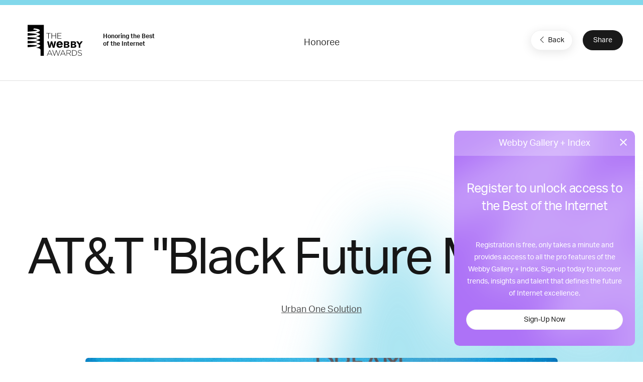

--- FILE ---
content_type: text/html; charset=utf-8
request_url: https://www.google.com/recaptcha/api2/anchor?ar=1&k=6LcC5f8qAAAAAN7E3g2z0N_EoPq3Vri8uXzTmFiO&co=aHR0cHM6Ly93aW5uZXJzLXN0YWdpbmcud2ViYnlhd2FyZHMuY29tOjQ0Mw..&hl=en&v=naPR4A6FAh-yZLuCX253WaZq&size=invisible&anchor-ms=20000&execute-ms=15000&cb=72j5n2o2rxzl
body_size: 45369
content:
<!DOCTYPE HTML><html dir="ltr" lang="en"><head><meta http-equiv="Content-Type" content="text/html; charset=UTF-8">
<meta http-equiv="X-UA-Compatible" content="IE=edge">
<title>reCAPTCHA</title>
<style type="text/css">
/* cyrillic-ext */
@font-face {
  font-family: 'Roboto';
  font-style: normal;
  font-weight: 400;
  src: url(//fonts.gstatic.com/s/roboto/v18/KFOmCnqEu92Fr1Mu72xKKTU1Kvnz.woff2) format('woff2');
  unicode-range: U+0460-052F, U+1C80-1C8A, U+20B4, U+2DE0-2DFF, U+A640-A69F, U+FE2E-FE2F;
}
/* cyrillic */
@font-face {
  font-family: 'Roboto';
  font-style: normal;
  font-weight: 400;
  src: url(//fonts.gstatic.com/s/roboto/v18/KFOmCnqEu92Fr1Mu5mxKKTU1Kvnz.woff2) format('woff2');
  unicode-range: U+0301, U+0400-045F, U+0490-0491, U+04B0-04B1, U+2116;
}
/* greek-ext */
@font-face {
  font-family: 'Roboto';
  font-style: normal;
  font-weight: 400;
  src: url(//fonts.gstatic.com/s/roboto/v18/KFOmCnqEu92Fr1Mu7mxKKTU1Kvnz.woff2) format('woff2');
  unicode-range: U+1F00-1FFF;
}
/* greek */
@font-face {
  font-family: 'Roboto';
  font-style: normal;
  font-weight: 400;
  src: url(//fonts.gstatic.com/s/roboto/v18/KFOmCnqEu92Fr1Mu4WxKKTU1Kvnz.woff2) format('woff2');
  unicode-range: U+0370-0377, U+037A-037F, U+0384-038A, U+038C, U+038E-03A1, U+03A3-03FF;
}
/* vietnamese */
@font-face {
  font-family: 'Roboto';
  font-style: normal;
  font-weight: 400;
  src: url(//fonts.gstatic.com/s/roboto/v18/KFOmCnqEu92Fr1Mu7WxKKTU1Kvnz.woff2) format('woff2');
  unicode-range: U+0102-0103, U+0110-0111, U+0128-0129, U+0168-0169, U+01A0-01A1, U+01AF-01B0, U+0300-0301, U+0303-0304, U+0308-0309, U+0323, U+0329, U+1EA0-1EF9, U+20AB;
}
/* latin-ext */
@font-face {
  font-family: 'Roboto';
  font-style: normal;
  font-weight: 400;
  src: url(//fonts.gstatic.com/s/roboto/v18/KFOmCnqEu92Fr1Mu7GxKKTU1Kvnz.woff2) format('woff2');
  unicode-range: U+0100-02BA, U+02BD-02C5, U+02C7-02CC, U+02CE-02D7, U+02DD-02FF, U+0304, U+0308, U+0329, U+1D00-1DBF, U+1E00-1E9F, U+1EF2-1EFF, U+2020, U+20A0-20AB, U+20AD-20C0, U+2113, U+2C60-2C7F, U+A720-A7FF;
}
/* latin */
@font-face {
  font-family: 'Roboto';
  font-style: normal;
  font-weight: 400;
  src: url(//fonts.gstatic.com/s/roboto/v18/KFOmCnqEu92Fr1Mu4mxKKTU1Kg.woff2) format('woff2');
  unicode-range: U+0000-00FF, U+0131, U+0152-0153, U+02BB-02BC, U+02C6, U+02DA, U+02DC, U+0304, U+0308, U+0329, U+2000-206F, U+20AC, U+2122, U+2191, U+2193, U+2212, U+2215, U+FEFF, U+FFFD;
}
/* cyrillic-ext */
@font-face {
  font-family: 'Roboto';
  font-style: normal;
  font-weight: 500;
  src: url(//fonts.gstatic.com/s/roboto/v18/KFOlCnqEu92Fr1MmEU9fCRc4AMP6lbBP.woff2) format('woff2');
  unicode-range: U+0460-052F, U+1C80-1C8A, U+20B4, U+2DE0-2DFF, U+A640-A69F, U+FE2E-FE2F;
}
/* cyrillic */
@font-face {
  font-family: 'Roboto';
  font-style: normal;
  font-weight: 500;
  src: url(//fonts.gstatic.com/s/roboto/v18/KFOlCnqEu92Fr1MmEU9fABc4AMP6lbBP.woff2) format('woff2');
  unicode-range: U+0301, U+0400-045F, U+0490-0491, U+04B0-04B1, U+2116;
}
/* greek-ext */
@font-face {
  font-family: 'Roboto';
  font-style: normal;
  font-weight: 500;
  src: url(//fonts.gstatic.com/s/roboto/v18/KFOlCnqEu92Fr1MmEU9fCBc4AMP6lbBP.woff2) format('woff2');
  unicode-range: U+1F00-1FFF;
}
/* greek */
@font-face {
  font-family: 'Roboto';
  font-style: normal;
  font-weight: 500;
  src: url(//fonts.gstatic.com/s/roboto/v18/KFOlCnqEu92Fr1MmEU9fBxc4AMP6lbBP.woff2) format('woff2');
  unicode-range: U+0370-0377, U+037A-037F, U+0384-038A, U+038C, U+038E-03A1, U+03A3-03FF;
}
/* vietnamese */
@font-face {
  font-family: 'Roboto';
  font-style: normal;
  font-weight: 500;
  src: url(//fonts.gstatic.com/s/roboto/v18/KFOlCnqEu92Fr1MmEU9fCxc4AMP6lbBP.woff2) format('woff2');
  unicode-range: U+0102-0103, U+0110-0111, U+0128-0129, U+0168-0169, U+01A0-01A1, U+01AF-01B0, U+0300-0301, U+0303-0304, U+0308-0309, U+0323, U+0329, U+1EA0-1EF9, U+20AB;
}
/* latin-ext */
@font-face {
  font-family: 'Roboto';
  font-style: normal;
  font-weight: 500;
  src: url(//fonts.gstatic.com/s/roboto/v18/KFOlCnqEu92Fr1MmEU9fChc4AMP6lbBP.woff2) format('woff2');
  unicode-range: U+0100-02BA, U+02BD-02C5, U+02C7-02CC, U+02CE-02D7, U+02DD-02FF, U+0304, U+0308, U+0329, U+1D00-1DBF, U+1E00-1E9F, U+1EF2-1EFF, U+2020, U+20A0-20AB, U+20AD-20C0, U+2113, U+2C60-2C7F, U+A720-A7FF;
}
/* latin */
@font-face {
  font-family: 'Roboto';
  font-style: normal;
  font-weight: 500;
  src: url(//fonts.gstatic.com/s/roboto/v18/KFOlCnqEu92Fr1MmEU9fBBc4AMP6lQ.woff2) format('woff2');
  unicode-range: U+0000-00FF, U+0131, U+0152-0153, U+02BB-02BC, U+02C6, U+02DA, U+02DC, U+0304, U+0308, U+0329, U+2000-206F, U+20AC, U+2122, U+2191, U+2193, U+2212, U+2215, U+FEFF, U+FFFD;
}
/* cyrillic-ext */
@font-face {
  font-family: 'Roboto';
  font-style: normal;
  font-weight: 900;
  src: url(//fonts.gstatic.com/s/roboto/v18/KFOlCnqEu92Fr1MmYUtfCRc4AMP6lbBP.woff2) format('woff2');
  unicode-range: U+0460-052F, U+1C80-1C8A, U+20B4, U+2DE0-2DFF, U+A640-A69F, U+FE2E-FE2F;
}
/* cyrillic */
@font-face {
  font-family: 'Roboto';
  font-style: normal;
  font-weight: 900;
  src: url(//fonts.gstatic.com/s/roboto/v18/KFOlCnqEu92Fr1MmYUtfABc4AMP6lbBP.woff2) format('woff2');
  unicode-range: U+0301, U+0400-045F, U+0490-0491, U+04B0-04B1, U+2116;
}
/* greek-ext */
@font-face {
  font-family: 'Roboto';
  font-style: normal;
  font-weight: 900;
  src: url(//fonts.gstatic.com/s/roboto/v18/KFOlCnqEu92Fr1MmYUtfCBc4AMP6lbBP.woff2) format('woff2');
  unicode-range: U+1F00-1FFF;
}
/* greek */
@font-face {
  font-family: 'Roboto';
  font-style: normal;
  font-weight: 900;
  src: url(//fonts.gstatic.com/s/roboto/v18/KFOlCnqEu92Fr1MmYUtfBxc4AMP6lbBP.woff2) format('woff2');
  unicode-range: U+0370-0377, U+037A-037F, U+0384-038A, U+038C, U+038E-03A1, U+03A3-03FF;
}
/* vietnamese */
@font-face {
  font-family: 'Roboto';
  font-style: normal;
  font-weight: 900;
  src: url(//fonts.gstatic.com/s/roboto/v18/KFOlCnqEu92Fr1MmYUtfCxc4AMP6lbBP.woff2) format('woff2');
  unicode-range: U+0102-0103, U+0110-0111, U+0128-0129, U+0168-0169, U+01A0-01A1, U+01AF-01B0, U+0300-0301, U+0303-0304, U+0308-0309, U+0323, U+0329, U+1EA0-1EF9, U+20AB;
}
/* latin-ext */
@font-face {
  font-family: 'Roboto';
  font-style: normal;
  font-weight: 900;
  src: url(//fonts.gstatic.com/s/roboto/v18/KFOlCnqEu92Fr1MmYUtfChc4AMP6lbBP.woff2) format('woff2');
  unicode-range: U+0100-02BA, U+02BD-02C5, U+02C7-02CC, U+02CE-02D7, U+02DD-02FF, U+0304, U+0308, U+0329, U+1D00-1DBF, U+1E00-1E9F, U+1EF2-1EFF, U+2020, U+20A0-20AB, U+20AD-20C0, U+2113, U+2C60-2C7F, U+A720-A7FF;
}
/* latin */
@font-face {
  font-family: 'Roboto';
  font-style: normal;
  font-weight: 900;
  src: url(//fonts.gstatic.com/s/roboto/v18/KFOlCnqEu92Fr1MmYUtfBBc4AMP6lQ.woff2) format('woff2');
  unicode-range: U+0000-00FF, U+0131, U+0152-0153, U+02BB-02BC, U+02C6, U+02DA, U+02DC, U+0304, U+0308, U+0329, U+2000-206F, U+20AC, U+2122, U+2191, U+2193, U+2212, U+2215, U+FEFF, U+FFFD;
}

</style>
<link rel="stylesheet" type="text/css" href="https://www.gstatic.com/recaptcha/releases/naPR4A6FAh-yZLuCX253WaZq/styles__ltr.css">
<script nonce="tQdxr9_tXD9GAYxxbcJ_Wg" type="text/javascript">window['__recaptcha_api'] = 'https://www.google.com/recaptcha/api2/';</script>
<script type="text/javascript" src="https://www.gstatic.com/recaptcha/releases/naPR4A6FAh-yZLuCX253WaZq/recaptcha__en.js" nonce="tQdxr9_tXD9GAYxxbcJ_Wg">
      
    </script></head>
<body><div id="rc-anchor-alert" class="rc-anchor-alert"></div>
<input type="hidden" id="recaptcha-token" value="[base64]">
<script type="text/javascript" nonce="tQdxr9_tXD9GAYxxbcJ_Wg">
      recaptcha.anchor.Main.init("[\x22ainput\x22,[\x22bgdata\x22,\x22\x22,\[base64]/[base64]/[base64]/[base64]/[base64]/KHEoSCw0MjUsSC5UKSxpZShILGwpKTpxKEgsNDI1LGwpLEgpKSw0MjUpLFcpLEgpKX0sRUk9ZnVuY3Rpb24obCxDLEgsVyl7dHJ5e1c9bFsoKEN8MCkrMiklM10sbFtDXT0obFtDXXwwKS0obFsoKEN8MCkrMSklM118MCktKFd8MCleKEM9PTE/[base64]/[base64]/[base64]/[base64]/[base64]/[base64]/[base64]/[base64]/[base64]/[base64]/[base64]\\u003d\\u003d\x22,\[base64]\\u003d\x22,\x22FsOlw594DMO9w6wdw6xAdcOvSRfCrgsCwpDDvsKQw5XDi3vCjXDCqglNEsO4eMKqMzfDkcONw4Rrw7woaQrCji7Cg8KSwqjCoMKnwrbDvMKTwrzCgWrDhAU6NSfChjx3w4fDhMOdEGk8KBJ7w4/CpsOZw5MDQ8OoTcOjJn4UwoTDrcOMwojCosKhXzjCjMKCw5x7w4rClwc+PsKww7hiJwnDrcOmGcOFIlnCoE8ZRE9wecOWWMK/wrwILMOAwonCkTJxw5jCrsOTw67DgsKOwrfCtcKVYsKhX8Onw6h/[base64]/Do0lzKFbCsMOJbXnCs2hsw4PDvcKoXUTDs8OZwow4woIZMsKYEMK3d1DCvGzChAgbw4VQbnfCvMKZw53Cj8Ozw7DCtcOZw58lwqFMwp7CtsKGwp/Cn8O/wqMow4XClTbCgXZ0w6zDpMKzw7zDp8Ohwp/DlsKJGXPCnMKLU1MGEsKAMcKsJwvCusKFw5NRw4/CtcOtwoHDihl6SMKTE8K3wpjCs8KtEC3CoBNnw6/[base64]/[base64]/w6AYDMOCw6DDrwfCmsOeXDQBRCIVw4jCtw5ZwpbDsQBYVsK6wrNwc8OLw5rDhl/Dr8OBwqXDiXh5JgvDk8KiO2TDsXZXAQPDnMO2wrfDgcO1wqPChgnCgsKUEw/[base64]/ZwTCvAXDs0XDlsOAA8ONRsOeVcOGwqIHO8KwwqnCqMOwWxLDgnAxwoLCuV8Nwqd2w7fDh8K9w4IlNcOYw4DCimbDkmDDo8OSGnNLT8OBw7TDjcK0PEdrw4rCpsK9wpVWAcOjw5/DrkpNw7zDtSIcwozDugcSwphROMKWwot+w6l6C8K/OFDCkx11T8KFwqjCpMOmw43CucO1w4BhVG/[base64]/DgMOLwoTDhsKKwps3w5x3SsK2w4rCmxMXe1Mmw5M2UMKYwpzCrsKow5t/[base64]/[base64]/Dsg9XfsKkw6VDa8O9FMO6M8KecxYvP8O2IsO7RWsncE9Bw6lQw6XDoSscMMKvLXolwoRzNkTCrTnDgsOUwqpxwqfDtsO0w5zDtlbDgR9kwoMpZsOqw7Riw77DhsOjCcKFwr/CnwQGw5VLMsORw4osTiMYw5LCvMOaCsOLw5cyeA7CocOhQMK7w57Cj8O1w5VYVcOCwoPCv8O7bMKXUgTDvMOAwqjCoxzDmDLCrcKuwo/Ck8OfesOiwrfCqcOSdHvCkEHDnTLDhMOowq98woPDjQRmw45NwpZsDcKewrzCrA3DpcKlI8KfOBJDEcK2NTLCn8OUSAU0IcKTc8Okw4tgwo/DjA1+HsKEwpowUnrDpsK9w5DCh8Khw75dwrPCrwYQGMKsw5dMIA/DnsKgHcOUwrHDmMOLWsOlV8Kywq5MQkw0w43DrAAAfMOiwr/DrjI3ecKswpg5wo1EIhgMwpdcOD4YwoVVwoB9chR0wozDjMOIwpsIwoQzFj3DlMO2FiDDhMKBAMO3wr7DuGsUY8Kfw7BxwpEqw5s1wqgLLHzDnDbDjsKVDMOtw6orXMKnwoXCpcOew60LwqMHQCYPwp/Du8O7HhxASSjCscOlw6Fkw7ceX3cpw7XChcOAwqTCgFvDjsOPwrEoN8KBGCUiLSAnwpHDqEDDn8O7cMKuw5URw5dAwrR1Vl7Dm1xvLDV8VW7DgCPDtMOdw7h4wpfCicOTYsKkw7cCw6vDv1XDpSjDlwlSQEFnAMOdOGd8wozCk1B3PsOgw6N/ZUbDiSJ/w5RJwrdvaQvDvBwnw5/[base64]/DtzDDlMKLR8K1NcOTFgpNwqXDjC3DgcKJHsO7ScOCDTcSH8OjbsOJJyvDqTxzeMKaw43Dt8O8w4fCs0MSw4AYwrcRw5VEw6DCjTjDuG4UwpHDp1jCisOaWzxkw6kBw6cVwoFWB8KywpwSAsKpwofCm8KuYsKIWAJ/w5bCuMK1IjByIzXChMK/[base64]/[base64]/CqkHCrcObw7/CvGgURcKoMEvCvEfDusKiw7ZMwpfDpcKFwpQ3NSzDiWIew7sjOcO9b1R6XcKowoUOQsO2wpzDgcOOKHvDpsKgw4XCoTXDisKfw7fDpMK2woEXw659SxtNw63CvihhWcKWw5jCv8OracOnw4rDjsKEwpREUA98KsKvZ8Kowq0fe8O4esOuVcOTwpDDtgHCtlDDqsOPwq/CnMKkw75lfsOww5PDsUFdKg/[base64]/DlcOHw7vDjBx6fClSRTNXGi/DmMOUw4LCgsOzdnFsDh7Cq8KhJXVLwr5XWXpnw7kncBF9BsK8w4rCjiEyUsOoRMOXV8Knw5V9w4/CvxR2w6vDpsOlfMKmFMOmK8OtwpFRTT7CnE/CuMKVYsOGAxvDk2U6CgAmw4gmw6DCi8Kxw6FuBsOywpxSw7XCoiRzwrTDuyzDgsOzFzVEwqNzEENJw5HCqGbDk8KjAsKfSSt3ecOWwqbCny/Cq8K/d8KtwoHCkUnDuH4YCcKrCmLCr8Kewp9UworDmGzCjHNqw7xlViTDk8K7JsOCw5/DiSd6HzMjaMOnYMKKMUzDr8KaMsOWw4Fve8OawqN7W8OSw50xChTDhsOSw7nDt8ORw70hSTVRwobDngwJVHLCnCQkwpZtw6DDr2tmwosvBCt8w5chwpjDvcKTw4bDnwhZwot2LcKMwqYjQ8KMw6PCvMKka8O/w5x0WgQkwrXDlcK0bBjDjcOxw7BOw4nCgX4GwqkWacO8wqbDpsO4AcKpRzfCmyw8Yn7Dl8O4U0bDvhfDpsO7w7jCtMOUw5IbFSHDkH7Do0dGwow7asOcOMOVHgTDi8OhwoQAw6w/[base64]/CoBLDsTwjw5fCvcO+bhYdU2rDmHUtIVjCtcOcQXPDgwrDt3PCtFozw4IkWG7Cj8O1ZcKFw5rCqMKNw7PCiQsDCsKrSxHCtcKmwrHCswvChhzCpsOwecOhacKOw7lXwofCvBdsPk93w7tHwq1rB2lzIEFXw7JJw5Fww4jCgHgtDn7CisKPw7QMw54Twr/[base64]/CncK9IF8+EVPCi0ZYw4JZw5vCnMOZw4rDij7DjcOFK8O5w5TDiEYLwrvDtSjCvHBlcBPDnVVkwq0VQ8O8w78Fwolkwr45woczw7hLSsK4w5sVw5PDnGU9EHXCqMKWWcOjBsOlw5UVFcOvZjPCh3UqwrvCth/DqAJNwocpw6ktKRo7I1rDhTnCm8OFQ8OZXR/DjcKgw6dVWjZIw7XClcKlexjCkRFcwrDCisKTwrfCtMOsT8KjeRhbaVQEwokKwrM9w75VwqjCh1rDkW/DiTN1w7DDrVAXw4R0TXNdw7/[base64]/CvGDCrcKadEsAwqg4w5AZXsOnSXVyw5nCnVfCn8KaN3/CgnLCtzF+wpXDt0jCr8OTwrXCpiRvQMK8E8KDw7BpbMKYwqUDT8K7woPCvQ9VcCMZBhHDnSpJwrJCX2QYWDMaw7U6wpbDmB52ecODahzCkALCnETCt8KDb8K+wrlncBY/wpESdV0HSMOUEUsjwovDgwJIwp5LQ8KtHywCD8Ogwr/DqsOGwovDjMOxdsOQwpwgTsKbw43DksOpwpPCm2U1XyLDgmwNwrHCkWvDgyAJwrtzKMODwrjCjcOLwpbCjMKPACfDnwoHw4jDi8K+E8OTw782w7TDoVnCnhHDm2bDkUdjDcKPeEHDj3BKw4zDvSNgwpI+w5YrLk/[base64]/DrcK5aQo6YsOIw5QbwojCt1LCgsOzAcKHDC3DmlbCncKxJcOOd2sLw4VAacKQwpRcOMO/GGU6wofCuMOnwoF2w7cUambDoH0Ewo7Cm8KZwonDqMOewr5+GT3CtMKbJl4Wwp/DrMKJBxc0BcOfwo3CoijDicOJdFoDwrnCkMKMF8OTHGLCrMOYw6fDnsKBw43Dg2B9wr1WUhFPw6twVg0aTXvDlsKvFj7Dsm/ClBTDlcOrARTCk8KsIGvCv0vCvG5ALcODwrXDq3XDuEgcBEDDsn7Cq8KBwr4aWm4XcMOtUsKPwpPCmsOlJSrDojjDgsOKHcKHwonDn8KFbXnCikjDjxhCw7jCq8O2RMO/fSlVbmHCu8O8C8OdLsK6V3nCt8KPdsKzXW7CqSLDqsOSJ8K+wqhVw5PClMORw5rDgDk8BF3DmEEMwrXCksKAYcKqwonDqDPCpMKBwq7DrsKeJ17ClMOpIUcdw7McLkfCl8Ojw4vDkMOTLn1/w60rw5HDoWlew4UTVUTCjCp8w4HDnXLDgx/[base64]/[base64]/b8KNwrXDoitQaMOvJMOSw6YfaMONwpBVRVI0w6gVRXzCn8Oiw7Z5YQbDpHlrHjTDvG0gKsKHw5DCnVcQwpjDgMKpw6xTOMKKw4rCsMOcFcO+wqLCgiTDrRUFVsKtwrZlw6RaNMKzwrc+ecOQw5/CvHRIOijDrWI3bHBQw4rCqWbDgMKZwp3DuUx/[base64]/DvsOSwpwYGw46WkJLTG/CpQXDrcOsw6XDkMKEWMOzwq1tKGTCqWwqGSXDhwlrW8O5MsOwHDLCk2HDmArCnFfDlhnCpcOyDnl2w6vDvcO/PGnCsMKOa8OzwqpxwqPDjMO6wq7CscOMw6PDksOgCsK2U3rDlsK3Ym0fw4XDjD3ChMKBFcK6wrZ9wrDCscOUw5Y8wq3DjEg/PMOhw7IqA1UdYzgKUi9vacOow6EGKg/DsxzCgDEGRDnCisOKwpoVQnwxwpU5aB4nLwYgw6Row6BVwpEMwrXDpjXDkmzDqE/CuWHCr0c9CW45dX/DpSdsE8Krw4zDq1jDmMKtbMOaZMOsw47Dr8OfLcKsw58/w4HCqifCpcKDfj4CEyQ6wr5qGwMWw4E/wrV9GsK4EMOHwo89EEvCkSbDskDCoMOKw4lTY09LwpPDi8KmNMOjBMKJwobDgcKTRnNHGxHCvH7Ck8OlQMODHcK0JU7CiMKtG8KodMKPFsK4w6XDkQDCvAIzUcKfwqHDlz/[base64]/CuMO9X8OYJMOZw4LCjcOtSjA9JFvCh8OMB8OBwosBA8KRIEHDlsO/[base64]/Dj8Obwr9Hw4rDhcOHLMKswp94w7s3Lk4Nw4x7SFTCixnCkwnDrXjDjRXDnEBkw5XCqhHDusODw7TCmirCr8OfTgVsw7lfw4ckwrTDrsOxTGhtwo0xwqR2W8KQY8ObdsOFemBEfsK3DzXDtcKTe8KCcjl5wr3DjMOXw6vDpsKiEEc/w51WFC3DrkjDncOLFMOkwoTCgmjCg8Ovw7Mlw4wtwpoVwph2w5HDkS9Dw7xJNj5JwrDDkcKMw4XCp8KZwqLDlcKow445fDspQ8K3wqxITE0tByFVLVrDp8KvwpM/[base64]/DicOLwocZG8KRw7DDmcO/c8KZw7tow517w41CwqPDq8K6w6Ijw6rCik7DnkAWw6HDpELClDthTzbDpn/DkcOcw7vCt3PDn8Oww4jDuFnDjsOmJsKTw5HCocKwbUhnw5PDncObbxvDiUdZwqrDoQQhw7MFK0zDnCBIw49ICCvDsjfDjE3CoQJlIA9LAMK5w51HGsK6HTTDvMOYwrDDrMKxYsO1Z8KbwpvDhDvDmcO4VDcbw7nDh33DnsK7TsKNP8OQwrHDgsK/OcKswrzCk8OPZ8Okw6fCkcK0w5fCjcOXQHF8w6rDo1nDoMK2w5kHScK0wpJ+RsOcOcKHEADCvMOJHsOSasKswpZPUsOVwp/[base64]/CrcOtNSHDlMKhBMKGwoTDlBx3K2Yfw7s+W8O7w6/Cqmw9UcO7ci/Cn8KXw7hkwqsYEsOyJynDlEPCoBsqw7oFw5TDqsKSw4/Cg2cfJXpdX8OVRMOEJcOsw5fDqiZVwoHCsMOycBY6eMO4Y8OwwpjDvMObExnDr8KDw5k9w58MfCfDs8OTOQDCoXR/w4HCmMKMLsKMwrjCpmxEw7TDtMKeOMOnLcOjwpAvGXjCvRI5R2BbwoPCrxJAK8OFwpzDmSPDisOlw7YUSCjCnlrCqMKnwr9LCmJWwodgbX3Cqj/CvcO6FwcuwojDvDgBd3koW10yaTnDhwZ9w7gfw7oaL8KywpJYWsOcUMKNwop8w7RtelY6w7rCoG5Yw6dPNcO7woI0wr3Dp3PCnG4hR8OwwoF/w6NKA8KgwoPDlHXDlBLDqsOVw6rDjSASWBRbwrjDiyA1w6rDghDChVfDiXQtwrp9XsKMw50CwrhUw6ZnOcKmw4PCucKpw4dCTWXDn8OrJyoDGcOYUMOhKDLDlcO9MMKtDy5uIsKXSX/[base64]/Cg8Orw5ACwoDCisOZfyYZwoB0NzBcwozDlyleQcKhw7fCuFgWMHnCoVQyw7rCiV04w6vCpsO1WydaVzbDqgXClVY9bDMIw5Ynw4R5A8OLw5LCrMKuYE5EwqtcQwjCscOCwrUuwo9kwobCnS/[base64]/wrvDlMKScMOAwrtsDsOww5QIIX7ClWdkw4QZw6IZwotlwqbCoMOMfVrCuzvCu0/[base64]/Cvy3DvsOhw6kcEnfCtMKBYzPDocKjw4IPw6U3wqdcCm/DlsOJNsKfe8KUZVZ/wrzDsVpTcRXCk3xLK8KGLzhvwoPCjsO1BXXDp8KBJsKZw6nDr8OCEcOTwoEhw4/Dl8K7I8OAw77DjcKOZMKVO1vCthHChRETTsK+w7rDgcObw61Sw4cBLsKIwop8NDLDgzlAKMOiCsKXVg80w4ZvHsOKe8K7w5rDl8K+w4R/TmLDr8Ksw7nCv0rDuR3DlsK3EMO8woDCl37DsVDCskjCplZjwr4PSMKlwqDClsO5wpsKwqnDpsK5MSFyw71TXMOvZjlWwo0ow4HDnlhZfnPChzXCmMK/w5VAWcOQwpoywq0Ow4XDhMKYcnBcwq7Cq28WUMKcOMKjK8OSwpjCi2cXbsKlwrvCtcOzG1ZRw53DsMOIwohGdMO7w4zCviNHQnvDow3DlsOEw5Aqw4/DkcKdwrLDjhjDq0PDoQ/DisOfwpRKw6pcScKUwrNnWS01eMOkJ2sxAsKMwpcMw5nDuxLDnCrCji7CkcOvwqDDvX/Dk8K/[base64]/DpUfCvcORK37Ct8Otwp7CgMOuMyEOw7jCnTZMXg/DtTzDpEoLwrFwwoTDtcOVBDtuw4cJbMKmQxfDoGZ/KsKewpXDqnTCscKmwrtYUQXCjgFHX0PDrHkcw4LDhG9kw7nDlsKjT1vDhsOmw5HDumJgAWhkw5xpCjjCmX4OwpvDtMKMwonDl0vCucOkcknCtw/Dhl9xMFsOw6ILHMOQc8KZwpTDgjHDsjDDo0dbXEA0woMkO8KYwq9Gw7cHfw5FbsKMJn3Cm8O2AH8OwqnDjX7CsU3DmxLCu0RjGUcDw756w6HDrVbCn1fDvsOBwrwWwrfCqU4xFQ9rwprChWIULhxpOTnDicOvw6s9woo8w68wOsKmGMKbw71bw5Q4Qn/DkMO9w75Dw57CqzIuw4IVUcKrw5zDs8K1e8O/[base64]/CusKZOXzDr8K+wp3Cs1zCusOaCXbCuMOFwrXDpXrCrjoNwr0cw47DrMOoQFtCKlrCm8OdwrXCgsKpU8O4Z8O2KsKvJsKWF8ObTA3CuwMGOMKqwp/CncKzwqHCgnkUM8KUwr/[base64]/[base64]/w4UnS8Oewp5zfX3CrTANw4rDicKgHsKrbcKNJcONwpDCqsKjw4Vqw4NVY8O1K3/[base64]/CqwfDs1pUwq1UwqHDkcO4w7sKw7c/GcOsUTZ6w4/[base64]/Cl8OOdsKUwq3DnRPDuDLCpjzChBVsV8Kew4chw4ciwqUdwoZ4wovChT7DpGx5EQNvdGvDqcOJesKRV13Ct8OwwqpwA1ogEMKiw444BEsywpUCEMKFwqc5LiPCtnPCs8K1w4hiUcKLLsOtwr3Cq8KkwokhCsK5ecOETcK8w4E0csOVAQcOGsKQPQ/[base64]/DrmU2w6oICmRXwrjDtGjDqMOBEcO+wpLDlcOxw53DtwXDucK+C8O4wpwXw7bDk8Kjw6vDh8KOZcKeADpJS8OqdzjDjkvDpMKbFMKNwo/DjMOYZhk1wozCicOAwqIEwqTClx3DlsOmwpPDo8OEw4fCmsONw4AyRntGOhnDjG4qw4Q9wp5GDH1QJA/Dm8OYw5HDpHLCvsOubw7CmgHCuMK1I8KTFmnCjMOGFcKHwqJeNUR8A8K0wqx8w6TCrBpLwqfCssKdFMKWwqNFw6NGYsOfCArCt8KLIMKRGwtuwojDssO0D8Knw64JwoZtfj5dw6/DqgsJL8KLBsK1ekkYw4MTwrXCm8Oqf8Oxw4FlYMOYKMK0HghpwpjDmcKVWcKcPsKyeMOpFsOcQMK9N2whH8OcwqEhw7PDnsOFw6BGfRXCisOSwpjCsy12PisewrDDhHovw7fDlVbDkMKjwrYGdwTCtcKbFgHDqMO8aU/CjivCul1ja8Kgw6PDvcK3wqECKsOgdcKuwpMnw5DCkWJXTcOfV8KnagYuw7XDhV9mwqwNLsKwXcOcGWLCsGoNFMOswonCni3CucOlUMOXe1caH3Aaw7NHAijDg0kSw6jDo0zCnXNWNSHDpAvDnMObw6Qew5vDpsKWK8OXSQR7XMK8w6p2aF/[base64]/[base64]/DrsOldcOtKwMyw6Ytwpt/[base64]/CkcKdwobDvsOfaUbDtiVuDsK3wqAuQ2rCmcKHwqxxHmUeY8OJw4bDsmzDicO2wrkGVSPCmlhww65VwqBYHsK0DzPDmQfCqMOewr88w4hzMjrDjMKDYEXDvsOgw4vCssKhVitgL8Kzwq/DhkI/d0w3wrkaGzDDo3HCmAR8UMO9wqIcw7rCoFDDi3HCkQDDukzCuSjDr8KDd8KTWCEaw74eGC05w58hw6FLJcKOKxMAcV4dKhAKw7TCsUrDlxrCs8O3w5MHwqcIw5zDg8K3w4d/bMOswrvDv8OtHDfDnXDDrcKXw6MpwoQQwodtV0/Dtl53w6BJLEPCg8O5WMOaRWPCqEopJcOywrs2bmwSLsKAwpfCvwtswqrCjsKgwojDm8OFBlgHRcKNw7/Cj8KAWzHClsOWw6rCggvClMO8wqTCvsOzwrxUOCvCh8KbecOebjrDtMKHwrbDlToKwr/ClGIrw53DsAQowrTDo8Kgw7dpwqdGwrLDpMOedMOxwpnCqSJnw51uwromw4LDqMO+w4gZw7d0McOMPGbDnFzDv8O6w5kWw7paw40Gw4lVUxlDAcKRI8KHwpEfbR3DsDfDnMOjdVENU8K+O35Uw78Pw4LCisO8w5/CssO3OcKtXMKJYnjCmcO1IcKuw7LDnsOsGcOMwpPCoXTDgS7DrTDDohcNBcKxRMKnWzrChsKdfl0CwpzCpD/Cl34PwovDv8OMw60hwrLCrsO/E8KOGcKqKcOdwo00OyXChHZEZRnCn8O/cSwXBMKawqcpwqITdMORw4Fiw7JUw6VtWMO3NcKkw45oVC1Aw61twoPDqMOAYcOiSSvCt8OKw7luw7HDi8OdSsOWw4zDvsOtwp87wq7CmsO+HU3DpW0pwo7DsMOGfzJ4c8OIHUbDsMKEwpZ3w6vDlMO/woMXwrzCpS9Sw6hNwqUxwq5JfzDCkUTCiUvComnCtMOCQk3CsGlvbsKXXCLCoMOnw4kQMSJif1R8P8OEw53DrsOXGE3DhCQ6FXUfXnzCkiNXAwU+R1czUMKME1zDt8OuC8KWwrXDl8O8Ims4eyvCrcObZ8KCw5HDtV/Dnh/Dv8O2wqjCljBmCcKYwr7DkSfCsUHCn8KewojDqcOFaVJVPnfDlVtMLjBDMcOPw67Cs2ppMFI5Y3rCrcKfXsOIP8OeIMKcfMKxwrsEaTjDm8K+XkPDs8KzwpsVPcOCwpQrwrXCpzBcw6zDildyNMK3csONUMOhaGDCi1XDlyJnwq/DrQ3CugIuB3LDt8KxK8OgQT/DhEF8M8KXwr9hNUPCnXNNw7JiwrvChcKzwrFzWibCtULCpDojwpbDjRUAwp3DgxVEwq7CjwNFw63CgSkjwqILw4UqwqsMw59Zw5oiCcKQw7bDo0fCncO2O8KWScKWwqPCgzlkVwkPYMKdw5DDhMKKX8OVwp9bw4MGbztUwp/Cnl8aw6HCvgZCw4XCnEFJw4duw7fDijgewq0bw7bCn8KxdFTDsDtIe8ObQcKTwp/Cl8OCahkgCMOmwqTCrhvDjMOQw7nDqMO/ZcKUMS8GZScBw6jCiF5Kw7jDpcKmwqhlwqMTwonDqAXCh8OLVMKFwpV4bzddVcOCw7JSwpvCosOhwqg3FcKNRsKid1bDq8OVwq3DuivClcKrUsONLMOQCU9qUDwNw41Ww6FRw7jDmA3CrgkLGcOycgXDiHEJe8O/w6PCh3VdwqjCkERGRU3DgQvDmS1EwrJgEMOmfBRuwo0qCBVSwozCnT7DosOMw757LsOrAsO8NMKZw4c/GcKuw6/DpsOYUcK+w7HDmsOXGlLDjsKow4U/FUzCnirDgycBEsKsB3Ziw7nCgnnCgMOeJE/CiB9TwpJMwqfClsKMwp/ClsKVXg7ClVPCi8Kgw7XChsOzTsORw4xSwqnCrsKPJkkDawAPBcKnwq/CgGfDpnfCsjccwqE6wo/ChMOLVsOKODzCqWVMSsOPwrHChhxdRXEfwqvClDN4w55GFWLDvwTCsn4BfMKXw4zDj8K/w6M2HWrDtcOOwpnCisOrJ8O6UcOLWcKUw5zDiGPDgjTCtcO/FcKYAwnCtDVCPcOXwpMfHcO+w7sUDMKZw7J8wqZZKsOqwqbDk8KTdwJwwqbDlMKZXDHDs2vDu8OWCw3CmW4MfitRw4nCogXDhQLDnB02c3rDjCHCnHNqZwMtw6jDmcOjYUfDnktXEzJBdcO/[base64]/[base64]/Cm8OlwqICUkVgPV7CmWl/[base64]/[base64]/w74Nw6LDlcKRw4xOa3TDs8KNIS3CusKVwrxYTg53w58XJ8K9w7zDh8OKRXBqwpNffMOjw6B1AyQdwqRBeBDDp8KFNFLDk2UULsONw7DCoMKgw4jDhMKowrssw7rDj8K4wrBpw5/[base64]/ChMOyAyvCucOpwpZow6Erw7tGBMO5dDVPJMOcNMKXNcOYCzbClXR7w6/DmVwpw6hmwqoIw5DCsFU6GcKjwpTDqHwnw5zCnG7CuMKQNHHDvMONN0h/XkUpP8KWwqXDjX/CoMOkw73CoXHDi8OORi/DgyhAw75nw6BRw5/CmMOWwptXR8Kxb0rCl27Co0vCgxLDnAAGwp7DksOVZxYTwrAcPcOjwqYSUcOPXXhzRsO7F8O4XcKtwpXChkTDt3QeFMKpMCjCuMOdw4TDvUs7wpFZScKlJMOjw4/CnAcpw4rCv1Viw7/DtcKlwojDksKlwpDCrlzDjBtWw5DClT/CssK+P0o9w43DoMKzCmTCssKbw7UgE2LDinTCvMKzworCqgo9wofDrRvCgsONw78Lw5o7w4rDkVcmFMKmwqfDkV14NcOkZcKzFzXDhcKuawTCj8KbwrMDwocUDRzCh8Ojw7I6ScO4w75/a8ORTcOxMsOzExlfw5YQwrJKw4fDrHrDtBHCtMOewpXCtMKfbsKKw6/[base64]/[base64]/DkcKBw5pMw4RFNQLCsHh/wqXDv8KeIMKBw7LCh8KrwpFTGsOGFsO5wrN6w7p4UyM0HzLDkMOoworDtRfCnD3Dk3fDk2w6Z1EccRrCsMKgS3Mnw7DCg8O4wodgP8OxwrV/[base64]/w4FiwpAdPcOwAEnDh3V6DMKHIBMUwoDDpcOPX8OPLVIWw7RUSMKxNcOcw4R1w7vCtMOyUTQ4w48Gwr7CrwrCp8KifsOoGjzDtsOWwoRXwrslw6/DjkTDtktzw7s8KDnDl2cOBcOfw6rDvFQXw7DCkMOFSFEvw67DrcOxw4XDusKaZBxYw44/wojCtGIOThTDv0fCu8OSwrPCkxlSAMKmBMOUwqXDtHbCukXCkcKsJV40w7tiCUvDq8OQcsOBwq/Dt1DClsKDw7AuY3F+w6XCvcOzw6okw6HDpzjCmjnDqh4Hw4bDlMOdw6HDisODwrPCvz4GwrI5asKCd3LChRvDnGwvwoQ2Yl00CsKVwpNoXQgWSiPDsQPCv8O7CsKYY3HDsj0yw4hMw4/CnEpWw7ERYjvCisKZwrRuw5bCoMOke2cTwpDDicKlw7BZI8OOw7VbwoLDucORwrMFw6dXw5zCncOCTgLDgDzCpsOhR21Jwp5FCnTDrsOwA8KJw5Fnw7tzw6/DtsKNw6sQworCosOCw6fCiXt7TBDCs8K/wp3DkWA4w7Vmwr/Cl3l6wpjCvlHCuMKmw65hw4jDr8ORwroQXMOIHcK/[base64]/Ct8KUJmvDpcORw78hIsK7HmgHZsKyA8Ovw5LDiDc3OMOoRsOOw6/CogTCjsO2dMOgGCPCsMO5fcKDw49CV3kfNsKtJcOewqDCosKVwphFTcKGW8Osw7dNw6jDp8KdHUzDkE0nwohhEnFxw6DDtn7Cr8OMaldpwpYwKVXDg8OTwpTChcO7wrPCisKgwqjCrhg5wpTCtl7CncKAwpgeei/[base64]/[base64]/DmMKrEALCnsKXw6vCocK+GUl2EXNxLsOLw4cNGT3Cv3ZWw5XDpGdSw4UFwonDs8OmC8Oqw4zCtMKRPSrDmMK4P8ONw6dowrbChsK5CX3CmGgiw77ClkEPd8O6eGFOwpXCt8OMwoPCj8KgRizDuw5+C8K6P8K4SMKFw5cmVW7CosOww7TCvMOEwoPDicOSwrc7QsO/wobDtcOHJTjDpMOSV8Opw4BDw4LCosKGwqJXMcORc8O6w6ASw6rDv8KgP0HCocKYw7TDuygKwq8sHMOpwrZOAFDDosK7RWRfwpXDggRswpvDkG7Cuy/CkiTCqi9VwovDhcKKw4zDqMOywpl3WMO1Z8OQEsOFFFPCi8K+KiJFwq/DmGY+wqscIz4zPk9Ww7/[base64]/[base64]/[base64]/Dv0UYS8OwwovDiFtdw6F3BsOwwpzCqsO/w6R9TcK+Ji5Jwr3DgcK/[base64]/CvsKTTXo8w44jwrlzOWBuNMKObiLDk8OdwqzCisKswpDCkcO5wqjComjCicKzUHHChi4pRUFhwo3ClsKHLsK5W8KkN0PDv8KKw7APWsK4O2V3UcKPa8KlUirDnnTDnMOpw4/DjcKiS8O8w53DusOvw4bChFQ7w6MQw7AhM21oXQVfwrDDgH7CnXTCqTDDpCzDtznCr3fDmcOAw7Q5A3DDgGIyDsOUwqM5wrXCqsKBw7gvwrgeY8OnYsKHwr56WcKuwpzCnsOqw55hw6Jcw48QwqAQBMOrwpRmARXClgQowo7Crl/CnMKqwrFpDR/[base64]/w4k3w45jwp7DrsOlwrjCv2vDs8O5w7FfecKSEMKGT8KrYV/[base64]/CsMKMQh04w65sw7rDh3bDrzbDk8Krw6REBF/[base64]/wq0UVWbDicKFMsOYA8KzNmo8wpFHw4l6H8Ofw5zDscK5wp5MUcKXLzlYw6kNw5fDl2TDosK1woE6wp/DpcOOD8OjN8OJX0t3w7kIACvDlsOFHUtKwqfChcKxfsOXGCzDsFHCgT9UScOsYcK+asOdB8OTb8OQPMKpw6jCrRLDsEbDk8KCZXfCrFjCucOpRsKlwoHCjcKGw69mwq/CvGIPPUnCtMKLw5PDrjfDnMKrwqgfN8K/EcOtVcKew5ppw57Dk07Dt0HDo3DDgAHCmyTDmsOiwopRw6rCj8OewpBTwqgNwosUwoQHw5PDgMKIfjbDmjbCkQLCh8OVPsOPT8KDBsOoWMOYJsKqLgU5ZAHCmsKvP8OiwqhLHiAsJcOBwoRdZ8OJPMOdQcOkw4/Cl8OEw5UmdsORTyTCrGHDu0/[base64]/wr9EwpXDu0vCuC/CusOvwqbCrXfCmMKZw4zChyPDhcOmScOibAbCl2/DklHDlMKIdwV7wr3CqsOvw4IcCxVAwqbDpCXDhcKEeRnCvcOYw7fCocKJwrbCjsKjwqYWwr7Ckk7CojjCv3DDo8KucjrDsMK/AMOrTcO7SFBow5nCthnDnhEXw6/CgsOlw4RKPcK/[base64]/Ck8Odw5rDqCnDgHNhw5UpdBk5Lm9ocMOowpnDuRPClyjDtMOHwrQxwoNxwrM2ZsKlT8ORw6ZjMAIQZA7DtVcYPcOXwo9TwqjCjMOmVMKjw5vCmcOWw5PDjMOSI8Kbwox2XMOhwqXCmcO3wqTDrMO/wqgwL8KHLcORw6DDisOMw5xBwp/Cg8Osbix/FUcIwrV6b1JOw74Jw45XXGnCnsOww7RGwoICTDbCkcKDVCjCskEhwojClcO4QC/DnnkswoXDmsK2w7HDr8KMwpM/[base64]/Dv8KpTjLDucKxU2BVw7PCqifCosOIdMKSHDPDvsKtwrvDkMOFwqzDvwsLS1BAbcKQFHF1wqRmYMOgwr1jNVhEw5/CuzkKIBhRw7jDgMK1NsOkw7JUw7d3w5p7wp7ChHVrBSlXKhlfLFDCm8OMay1RI3fDhEzDhgLDjMOzFlwKEEAoacK/wovDghxxYBAUw67CusOjMMOZw4cJYMOPeUVXG07CusKsJCrCiSVFUsKmw5/Cv8KiFsOQG8OWcjDDqMO3w4TDknvCoUxbZsKbwpPDrcObw7Ztw5Ygw7jDnRDDuG0uHcKTwr3DjsKQNjo\\u003d\x22],null,[\x22conf\x22,null,\x226LcC5f8qAAAAAN7E3g2z0N_EoPq3Vri8uXzTmFiO\x22,0,null,null,null,1,[21,125,63,73,95,87,41,43,42,83,102,105,109,121],[7241176,753],0,null,null,null,null,0,null,0,null,700,1,null,0,\[base64]/tzcYADoGZWF6dTZkEg4Iiv2INxgAOgVNZklJNBoZCAMSFR0U8JfjNw7/vqUGGcSdCRmc4owCGQ\\u003d\\u003d\x22,0,0,null,null,1,null,0,0],\x22https://winners-staging.webbyawards.com:443\x22,null,[3,1,1],null,null,null,1,3600,[\x22https://www.google.com/intl/en/policies/privacy/\x22,\x22https://www.google.com/intl/en/policies/terms/\x22],\x22lz3OWAiCkBdl7JyYCaz1z1DYX4WgOiGFA2UN8RkfIpA\\u003d\x22,1,0,null,1,1762766187968,0,0,[89,235,148,122],null,[114,246,47],\x22RC-VCL1JsiBSxcOyg\x22,null,null,null,null,null,\x220dAFcWeA5Z63IbN5UllVMytnEa5sbM_9aYgA30O03GeX7PKOTE2d38amATe-YhS-Ulk5RTnaZQ9RNhqSOkYCs27996GyTLlEcDoQ\x22,1762848987845]");
    </script></body></html>